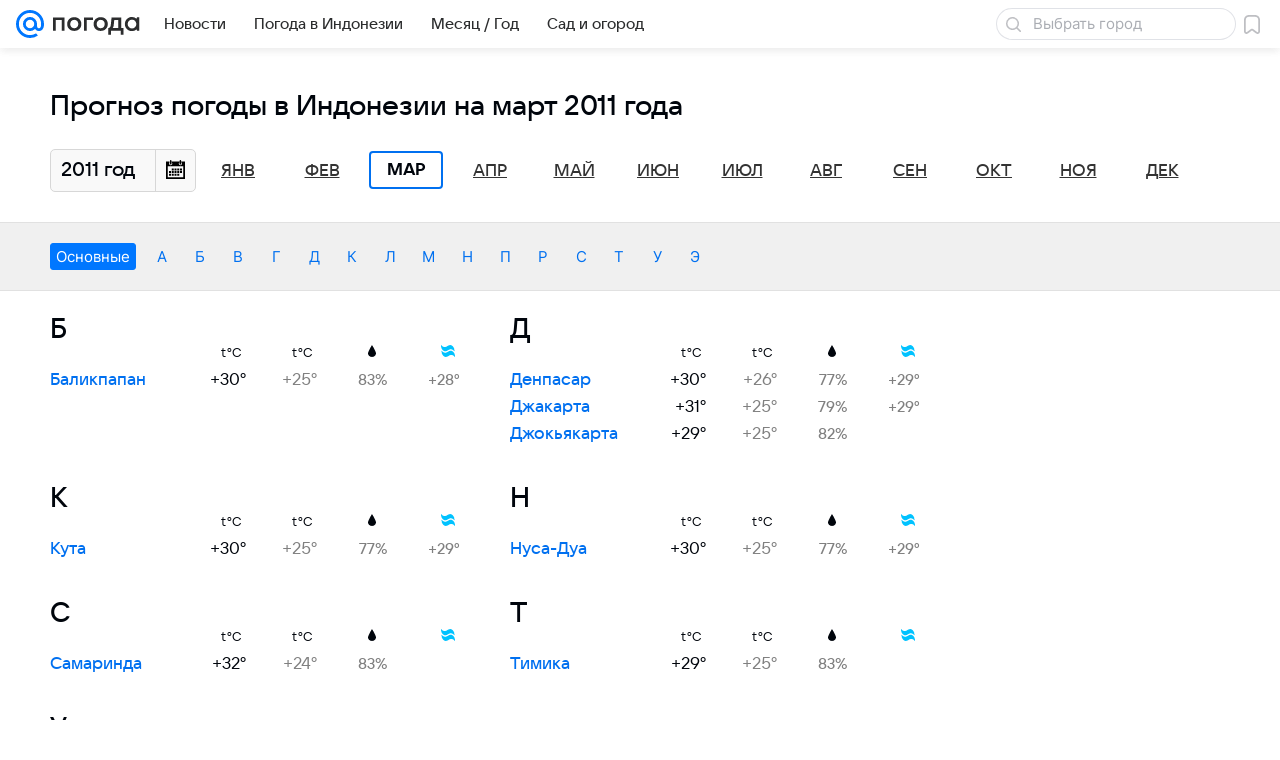

--- FILE ---
content_type: image/svg+xml
request_url: https://pogoda.mail.ru/-/e4229c9a/img/icon/svg/water.svg
body_size: 694
content:
<?xml version="1.0" encoding="utf-8"?>
<!-- Generator: Adobe Illustrator 17.1.0, SVG Export Plug-In . SVG Version: 6.00 Build 0)  -->
<!DOCTYPE svg PUBLIC "-//W3C//DTD SVG 1.1//EN" "http://www.w3.org/Graphics/SVG/1.1/DTD/svg11.dtd">
<svg version="1.1" id="Layer_1" xmlns="http://www.w3.org/2000/svg" xmlns:xlink="http://www.w3.org/1999/xlink" x="0px" y="0px"
	 viewBox="0 0 10 8" enable-background="new 0 0 10 8" xml:space="preserve">
<g>
	<g>
		<path fill="#00C2FF" d="M2.1951,4.0261C3.2129,4.4083,4.076,4.0416,4.4643,3.7998l0.9172-0.495
			c0.3717-0.2316,1.368-0.7234,2.6215-0.251C8.5931,3.278,9.1332,3.686,9.5666,4.2224C9.8134,2.5248,8.8821,0.7506,7.4112,0.197
			C6.3904-0.1884,5.5276,0.1797,5.1409,0.4221l-0.916,0.494C3.8552,1.1505,2.8565,1.6404,1.6028,1.1689
			c-0.5906-0.226-1.1324-0.6325-1.5627-1.1663C-0.209,1.6962,0.7242,3.4719,2.1951,4.0261z M7.8035,3.9705
			c-1.0212-0.3843-1.8816-0.015-2.2692,0.2274L4.6177,4.692c-0.3699,0.2343-1.368,0.7235-2.6206,0.2525
			C1.4059,4.7191,0.8646,4.3118,0.4333,3.778C0.1852,5.472,1.1175,7.2462,2.5878,7.8022c1.0189,0.3819,1.8826,0.0151,2.269-0.2265
			l0.9178-0.4954c0.3717-0.2317,1.3683-0.7229,2.621-0.2516C8.987,7.0532,9.5271,7.4611,9.9603,7.9973
			C10.2076,6.3004,9.2761,4.5255,7.8035,3.9705z"/>
	</g>
</g>
</svg>


--- FILE ---
content_type: application/javascript
request_url: https://pogoda.mail.ru/-/70218b99/bem/web-old/web.bundles/ct-push-notifications/ct-push-notifications.xml.js
body_size: 6752
content:
(e=>{e.fest||(e.fest={}),e.fest["ct-push-notifications.xml"]=e.fest["bem/web-old/web.bundles/ct-push-notifications"]=function(e){function f(e){return"string"==typeof e&&o.test(e)?e.replace(i,t):null==e?"":e}function t(e){return h[e]}function y(e,t){for(var a in t)t.hasOwnProperty(a)&&(e[a]=t[a])}function p(e){return e.param=!0,e}var a,u,_,d,s,b,v,x,r=this,c=[],m=[],n="",P={},k=[],C={area:!0,base:!0,br:!0,col:!0,command:!0,embed:!0,hr:!0,img:!0,input:!0,keygen:!0,link:!0,meta:!0,param:!0,source:!0,wbr:!0},i=/[&<>"]/g,o=/[&<>"]/,h={"&":"&amp;","<":"&lt;",">":"&gt;",'"':"&quot;"};r&&"function"==typeof r.i18n&&r.i18n;function N(e){l(e+'\nin block "" at line: \nfile: ')}function w(e,t,a){if(a)for(var s in t)"function"==typeof t[s]&&t[s].param&&(t[s]=t[s]());return e.call(r,t)}var l="undefined"==typeof __fest_error?"undefined"!=typeof console&&console.error?function(){return Function.prototype.apply.call(console.error,console,arguments)}:function(){}:__fest_error;if(P.element=function(e){var t,a,s,r,c,m,n,i="";try{var o=e.baseParams||e.forParams||e,h=o.attrs||{},l=e.baseClass||e.forClass||"",g=e.elem,y=e.htmlDeep;g&&y&&!g.htmlDeep?g.htmlDeep=y:!g&&y&&(e.html=y),e.href&&(h.href=e.href)}catch(e){N(e.message)}try{"string"!=typeof(x=(h.href?"a":e.tagName)||"div")&&(N("Element name must be a string"),x="div")}catch(e){x="div",N(e.message)}k.push(x),i=i+"<"+x+' class="';try{u=fest._helpers.classNamesFor(l,o)}catch(e){u="",N(e.message)}i=i+u+'"';try{t=h||{}}catch(e){d={},N(e.message)}for(a in t){s=t[a];try{u=a}catch(e){u="",N(e.message)}if(""!==u){i+=" "+u+'="';try{i+=f(s)}catch(e){N(e.message+"25")}i+='"'}}try{r=e.attrsNoEscape||{}}catch(e){d={},N(e.message)}for(a in r){s=r[a];try{u=a}catch(e){u="",N(e.message)}if(""!==u){i+=" "+u+'="';try{i+=s}catch(e){N(e.message+"30")}i+='"'}}i+=(x=k[k.length-1])in C?"/>":">";try{_=e.htmlPrepend}catch(e){_=!1,N(e.message)}if(_)try{i+=e.htmlPrepend}catch(e){N(e.message+"36")}try{_=e.html}catch(e){_=!1,N(e.message)}if(_)try{i+=e.html}catch(e){N(e.message+"39")}try{_=e.elem}catch(e){_=!1,N(e.message)}if(_){u="element",v={};try{v=e.elem}catch(e){N(e.message)}(b=P[u])&&(i+=w(b,v,!1))}try{_=e.elems}catch(e){_=!1,N(e.message)}if(_){try{m=(n=e.elems||[]).length}catch(e){n=[],m=0,N(e.message)}for(c=0;c<m;c++){g=n[c];try{_=g}catch(e){_=!1,N(e.message)}if(_){u="element",v={};try{v=g}catch(e){N(e.message)}(b=P[u])&&(i+=w(b,v,!1))}}}try{_=e.htmlAppend}catch(e){_=!1,N(e.message)}if(_)try{i+=e.htmlAppend}catch(e){N(e.message+"52")}return(x=k[k.length-1])in C||(i+="</"+x+">"),k.pop(),i},P.icon=function(c){var e="";try{var m=c.svg}catch(e){N(e.message)}u="element",v={};try{y(v,c)}catch(e){N(e.message)}try{y(v,fest._helpers.mergeTopParams(c,{mods:m?["svg"]:[],attrs:c.title&&{title:c.title}}))}catch(e){N(e.message)}try{y(v,{tagName:c.tagName||c.tag||"span",baseClass:"icon"})}catch(e){N(e.message)}return v.html=p(function(){var e,t,a,s,r="";try{t=m&&m.src}catch(e){t=!1,N(e.message)}if(t){e="icon_svg",s={};try{s=m}catch(e){N(e.message)}(a=P[e])&&(r+=w(a,s,!1))}else{try{t=m&&m.name}catch(e){t=!1,N(e.message)}if(t){e="icon__svg_defs",s={};try{s=m}catch(e){N(e.message)}(a=P[e])&&(r+=w(a,s,!1))}}try{t=c.icon}catch(e){t=!1,N(e.message)}if(t){e="icon",s={};try{s=c.icon}catch(e){N(e.message)}(a=P[e])&&(r+=w(a,s,!1))}try{t=c.html}catch(e){t=!1,N(e.message)}if(t)try{r+=c.html}catch(e){N(e.message+"43")}return r}),(b=P[u])&&(e+=w(b,v,!0)),e},P.icon__svg_defs=function(a){var e="";u="element",v={};try{y(v,a)}catch(e){N(e.message)}try{y(v,fest._helpers.mergeTopParams(a,{mods:[a.name],attrs:a.viewbox&&{viewbox:a.viewbox}}))}catch(e){N(e.message)}try{y(v,{tagName:"svg",baseClass:"icon__svg"})}catch(e){N(e.message)}return v.html=p(function(){var t,e="";e+='<use xlink:href="';try{t="#icon__svg_"+a.name}catch(e){t="",N(e.message)}return e+t+'"></use>'}),(b=P[u])&&(e+=w(b,v,!0)),e},P.block=function(r){var e="";u="element",v={};try{y(v,r)}catch(e){N(e.message)}try{y(v,{baseClass:"block"})}catch(e){N(e.message)}return v.html=p(function(){var t,e,a,s="";try{t=r.wrapper}catch(e){t=!1,N(e.message)}if(t){a={};try{y(a,r.wrapper)}catch(e){N(e.message)}try{y(a,{html:r.html})}catch(e){N(e.message)}(e=P.wrapper)&&(s+=w(e,a,!1))}else{try{t=r.html}catch(e){t=!1,N(e.message)}if(t)try{s+=r.html}catch(e){N(e.message+"25")}}return s}),(b=P[u])&&(e+=w(b,v,!0)),e},P.wrapper=function(e){var t="";u="element",v={};try{y(v,e)}catch(e){N(e.message)}try{y(v,{baseClass:"wrapper"})}catch(e){N(e.message)}return(b=P[u])&&(t+=w(b,v,!1)),t},P.link=function(c){var e="";try{var m,n=c.textParams||{mods:c.textMods||[],mix:c.textMix||[]},i=c.endingParams||{mods:c.endingMods||[],mix:c.endingMix||[]},o=c.icon;o&&(m=o.position||"left",o.mix=o.mix||[],o.mix.push("link__icon"),o.mix.push("margin_"+("left"==m?"right":"left")+"_"+(o.marginSize||5)),c.mods=c.mods||[],c.mods.push("icon")),c.ending&&(n.mix=["margin_right_5"].concat(n.mix||[]))}catch(e){N(e.message)}u="element",v={};try{y(v,c)}catch(e){N(e.message)}try{y(v,{baseClass:"link",tagName:"span"})}catch(e){N(e.message)}return v.html=p(function(){var e,t,a,s,r="";try{t="left"==m}catch(e){t=!1,N(e.message)}if(t){e="icon",s={};try{s=o}catch(e){N(e.message)}(a=P[e])&&(r+=w(a,s,!1))}try{t=c.beginning||c.beginningParams}catch(e){t=!1,N(e.message)}if(t){e="element",s={};try{y(s,{baseClass:"link__beginning",tagName:"span",html:c.beginning})}catch(e){N(e.message)}try{y(s,c.beginningParams)}catch(e){N(e.message)}(a=P[e])&&(r+=w(a,s,!1))}try{t="text"in c}catch(e){t=!1,N(e.message)}if(t){e="element",s={};try{y(s,n)}catch(e){N(e.message)}try{y(s,{baseClass:"link__text",tagName:"span",html:c.text})}catch(e){N(e.message)}(a=P[e])&&(r+=w(a,s,!1))}try{t=c.ending}catch(e){t=!1,N(e.message)}if(t){e="element",s={};try{y(s,i)}catch(e){N(e.message)}try{y(s,{baseClass:"link__ending",tagName:"span",html:c.ending})}catch(e){N(e.message)}(a=P[e])&&(r+=w(a,s,!1))}try{t="right"==m}catch(e){t=!1,N(e.message)}if(t){e="icon",s={};try{s=o}catch(e){N(e.message)}(a=P[e])&&(r+=w(a,s,!1))}return r}),(b=P[u])&&(e+=w(b,v,!0)),e},P["rb-slot"]=function(a){var e="";try{var t,s,r,c=ru.mail.cpf.Basic.Extend,m=c({},a.queryParams||{},(e=>{var t={};if(e)for(var a=(e=decodeURIComponent(e)).split("&"),s=0;s<a.length;s++){var r=a[s].split("=",2);t[r[0]]=r[1]}return t})(a.customQueryString||"")),n=[];a.id&&(s=t="/rb/"+a.id,["sitezone","siteid","string","region"].reduce(function(e,t){return a[t]&&e.push("_"+t.toUpperCase()+"="+a[t]),e},n),(r=Object.keys(m)).length&&r.reduce(function(e,t){return e.push(t+"="+m[t]),e},n),n&&n.length&&(s=t+="?"+n.join("&")),a.name)&&(s+=" ("+a.name+")")}catch(e){N(e.message)}try{_=s}catch(e){_=!1,N(e.message)}if(_){e+="\x3c!-- ";try{e+=s}catch(e){N(e.message+"65")}e+=" --\x3e"}try{_=a.beforeInclude}catch(e){_=!1,N(e.message)}if(_)try{e+=a.beforeInclude}catch(e){N(e.message+"69")}try{_=a.async}catch(e){_=!1,N(e.message)}if(_){u="element",v={};try{y(v,a.asyncParams)}catch(e){N(e.message)}try{y(v,{baseClass:"rb-slot"})}catch(e){N(e.message)}(b=P[u])&&(e+=w(b,v,!1))}else{try{_=t}catch(e){_=!1,N(e.message)}if(_){e+='\x3c!--#include virtual="';try{e+=t}catch(e){N(e.message+"83")}e+='" wait="yes"--\x3e'}}try{_=a.afterInclude}catch(e){_=!1,N(e.message)}if(_)try{e+=a.afterInclude}catch(e){N(e.message+"87")}try{_=s}catch(e){_=!1,N(e.message)}if(_){e+="\x3c!-- /";try{e+=s}catch(e){N(e.message+"91")}e+=" --\x3e"}return e},P.photo=function(c){var e="";try{var m=c.actionParams||{mix:c.actionMix},n=c.advMarker||null,i=c.picture||null,o=c.picParams||{mix:c.picMix},t=i?Boolean(i.height&&i.width):Boolean(c.height&&c.width),a=Boolean(c.mods&&~c.mods.indexOf("full")),h=Boolean(c.lazy)&&(t||a),l=c.mods&&~c.mods.indexOf("grid"),g=fest._helpers.getByPath("labels.items",c)||[];o.attrs=o.attrs||{},o.attrs.src=c.src,c.height&&!o.attrs.height&&(o.attrs.height=c.height),c.width&&!o.attrs.width&&(o.attrs.width=c.width),h&&(o.mods=o.mods||[],o.attrs.loading="lazy",o.mods.push("lazy"))}catch(e){N(e.message)}u="element_ssi",v={};try{y(v,c)}catch(e){N(e.message)}try{y(v,fest._helpers.mergeTopParams({mix:n?["adv-marker_hover"]:[]},c))}catch(e){N(e.message)}try{y(v,{baseClass:"photo",href:null})}catch(e){N(e.message)}return v.html=p(function(){var t,e,a="",s="element",r={};try{y(r,fest._helpers.mergeTopParams({mix:!l&&c.href?["link-holder"]:[]},c.innerParams))}catch(e){N(e.message)}try{y(r,{baseClass:"photo__inner",href:l?null:c.href})}catch(e){N(e.message)}r.html=p(function(){var e,t,a,s,r="";try{t=c.action}catch(e){t=!1,N(e.message)}if(t){e="element",s={};try{y(s,m)}catch(e){N(e.message)}try{y(s,{tagName:"span",baseClass:"photo__action"})}catch(e){N(e.message)}s.html=p(function(){var e,t,a="";a+='<span class="photo__action-inner">',t={};try{t=c.action}catch(e){N(e.message)}return(e=P.icon)&&(a+=w(e,t,!1)),a+="</span>"}),(a=P[e])&&(r+=w(a,s,!0))}try{t=c.labels}catch(e){t=!1,N(e.message)}if(t){e="element",s={};try{y(s,c.labels)}catch(e){N(e.message)}try{y(s,{tagName:"span",baseClass:"photo__labels"})}catch(e){N(e.message)}s.html=p(function(){var e,t,a,s,r,c="";try{s=(r=g||[]).length}catch(e){r=[],s=0,N(e.message)}for(t=0;t<s;t++){a=r[t],e={};try{y(e,a)}catch(e){N(e.message)}try{y(e,fest._helpers.mergeTopParams(a,{mix:["photo__label"]}))}catch(e){N(e.message)}(a=P.badge)&&(c+=w(a,e,!1))}return c}),(a=P[e])&&(r+=w(a,s,!0))}try{t=i}catch(e){t=!1,N(e.message)}if(t){e="picture",s={};try{y(s,{lazy:h})}catch(e){N(e.message)}try{y(s,i)}catch(e){N(e.message)}try{y(s,fest._helpers.mergeTopParams({mix:["photo__picture"]},i))}catch(e){N(e.message)}try{y(s,{imageParams:fest._helpers.mergeTopParams({mix:["photo__pic"]},o)})}catch(e){N(e.message)}(a=P[e])&&(r+=w(a,s,!1))}else{try{t=c.src}catch(e){t=!1,N(e.message)}if(t){e="element",s={};try{y(s,o)}catch(e){N(e.message)}try{y(s,{baseClass:"photo__pic",tagName:"img"})}catch(e){N(e.message)}(a=P[e])&&(r+=w(a,s,!1))}}return r}),(e=P[s])&&(a+=w(e,r,!0));try{t=c.title||c.titleNoescape||c.subtitle||c.count||c.icon||c.captionHtml}catch(e){t=!1,N(e.message)}if(t){s="element",r={};try{y(r,c.captionsParams)}catch(e){N(e.message)}try{y(r,fest._helpers.mergeTopParams({mods:[].concat(c.count||c.icon?["icon"]:[])},c.captionsParams))}catch(e){N(e.message)}try{y(r,{tagName:"span",baseClass:"photo__captions"})}catch(e){N(e.message)}r.html=p(function(){var e,t,a,s,r="";try{t=c.count}catch(e){t=!1,N(e.message)}if(t){r+='<span class="photo__count">';try{r+=f(c.count)}catch(e){N(e.message+"179")}r+="</span>"}try{t=c.icon}catch(e){t=!1,N(e.message)}if(t){r+='<span class="photo__icon">',e="icon",s={};try{s=c.icon}catch(e){N(e.message)}(a=P[e])&&(r+=w(a,s,!1)),r+="</span>"}try{t=c.param}catch(e){t=!1,N(e.message)}if(t){e="element",s={};try{y(s,{tagName:"span",baseClass:"photo__param"})}catch(e){N(e.message)}try{y(s,c.paramParams)}catch(e){N(e.message)}s.html=p(function(){var e="";try{e+=f(c.param)}catch(e){N(e.message+"203")}return e}),(a=P[e])&&(r+=w(a,s,!0))}try{t=c.title||c.titleNoescape}catch(e){t=!1,N(e.message)}if(t){e="element",s={};try{y(s,{tagName:"span",baseClass:"photo__title",href:l?c.href:null})}catch(e){N(e.message)}try{y(s,fest._helpers.mergeTopParams({mix:l&&c.href?["link-holder"]:[]},c.titleParams))}catch(e){N(e.message)}s.html=p(function(){var t,e="";try{t=c.titleNoescape}catch(e){t=!1,N(e.message)}if(t)try{e+=c.titleNoescape}catch(e){N(e.message+"228")}else try{e+=f(c.title)}catch(e){N(e.message+"231")}return e}),(a=P[e])&&(r+=w(a,s,!0))}try{t=c.subtitle||c.subtitleNoescape}catch(e){t=!1,N(e.message)}if(t){r+='<span class="photo__subtitle">';try{t=c.subtitleNoescape}catch(e){t=!1,N(e.message)}if(t)try{r+=c.subtitleNoescape}catch(e){N(e.message+"244")}else try{r+=f(c.subtitle)}catch(e){N(e.message+"249")}r+="</span>"}try{t=c.captionHtml}catch(e){t=!1,N(e.message)}if(t)try{r+=c.captionHtml}catch(e){N(e.message+"258")}return r}),(e=P[s])&&(a+=w(e,r,!0))}try{t=n}catch(e){t=!1,N(e.message)}if(t){s="element",r={};try{y(r,c.marker)}catch(e){N(e.message)}try{y(r,{baseClass:"photo__marker"})}catch(e){N(e.message)}r.html=p(function(){var e,t="",a={};try{y(a,c.advMarkerParams)}catch(e){N(e.message)}try{y(a,{data:n})}catch(e){N(e.message)}return(e=P["adv-marker"])&&(t+=w(e,a,!1)),t}),(e=P[s])&&(a+=w(e,r,!0))}try{t=c.html}catch(e){t=!1,N(e.message)}if(t)try{a+=c.html}catch(e){N(e.message+"290")}return a}),(b=P[u])&&(e+=w(b,v,!0)),e},P.element_ssi=function(e){var t,a,s,r="";try{var c=e.attrs||{};e.href&&(c.href=e.href)}catch(e){N(e.message)}try{"string"!=typeof(x=(c.href?"a":e.tagName)||"span")&&(N("Element name must be a string"),x="div")}catch(e){x="div",N(e.message)}k.push(x),r=r+"<"+x+' class="';try{u=fest._helpers.classNamesFor(e.baseClass,e)}catch(e){u="",N(e.message)}r=r+u+'"';try{s=c||{}}catch(e){d={},N(e.message)}for(t in s){a=s[t];try{u=t}catch(e){u="",N(e.message)}if(""!==u){r+=" "+u+'="';try{_=a&&a.indexOf&&-1<a.indexOf("--# echo")}catch(e){_=!1,N(e.message)}if(_)try{r+=a}catch(e){N(e.message+"17")}else try{r+=f(a)}catch(e){N(e.message+"20")}r+='"'}}r+=(x=k[k.length-1])in C?"/>":">";try{_=e.html}catch(e){_=!1,N(e.message)}if(_)try{r+=e.html}catch(e){N(e.message+"27")}return(x=k[k.length-1])in C||(r+="</"+x+">"),k.pop(),r},P.badge=function(a){var e="";u="element",v={};try{y(v,a)}catch(e){N(e.message)}try{y(v,{tagName:a.tagName||"span",baseClass:"badge"})}catch(e){N(e.message)}return v.html=p(function(){var t,e="";try{t=a.src}catch(e){t=!1,N(e.message)}if(t){try{m[0]=f(a.src)}catch(e){m[0]="",N(e.message)}e+='<img src="'+m[0]+'" class="badge__icon"/>'}try{t=a.text}catch(e){t=!1,N(e.message)}if(t){e+='<span class="badge__text">';try{e+=a.text}catch(e){N(e.message+"19")}e+="</span>"}return e}),(b=P[u])&&(e+=w(b,v,!0)),e},P.picture=function(o){var e="";try{var t=o.source?o.source.src:"",a=o.source?o.source.srcSet:"",h=o.srcSet||[],s=o.height,r=o.width,c=(o.alt||"").replace(/"/g,"'"),m=o.objectFit||"cover",n=Boolean(o.lazy&&s&&r),l=o.imageParams||{};l.attrs=l.attrs||{},l.attrs.alt=l.attrs.alt||c,l.attrs.title=l.attrs.title||c,l.attrs.src=t,l.attrs.srcset=a,l.attrs.height=s,l.attrs.width=r,l.mods=[m].concat(l.mods||[]),n&&(l.attrs.loading="lazy",l.mods.push("lazy"))}catch(e){N(e.message)}u="element",v={};try{y(v,o)}catch(e){N(e.message)}try{y(v,{baseClass:"picture",tagName:"picture"})}catch(e){N(e.message)}return v.html=p(function(){var e,t,a,s,r,c,m,n,i="";try{t=h.length}catch(e){t=!1,N(e.message)}if(t){try{m=(n=h||[]).length}catch(e){n=[],m=0,N(e.message)}for(r=0;r<m;r++){c=n[r],e="element",s={};try{y(s,o.srcSetParams)}catch(e){N(e.message)}try{y(s,{tagName:"source",attrs:c})}catch(e){N(e.message)}(a=P[e])&&(i+=w(a,s,!1))}}e="element",s={};try{y(s,l)}catch(e){N(e.message)}try{y(s,{tagName:"img",baseClass:"picture__image"})}catch(e){N(e.message)}return(a=P[e])&&(i+=w(a,s,!1)),i}),(b=P[u])&&(e+=w(b,v,!0)),e},P["adv-marker"]=function(s){var e="";try{var t=s.data||null,a=t.age_limit||null,r=t.is_social?"Социальная реклама":"Реклама";a&&(r=r+" "+a)}catch(e){N(e.message)}try{_=t}catch(e){_=!1,N(e.message)}if(_){u="element",v={};try{y(v,{baseClass:"adv-marker"})}catch(e){N(e.message)}try{y(v,s)}catch(e){N(e.message)}try{y(v,fest._helpers.mergeTopParams({mix:["link-holder_over"]},s))}catch(e){N(e.message)}v.html=p(function(){var e,t,a="";try{t=!s.hideText}catch(e){t=!1,N(e.message)}if(t)try{a+=f(r)}catch(e){N(e.message+"28")}try{t=s.iconParams}catch(e){t=!1,N(e.message)}if(t){t={};try{y(t,s.iconParams)}catch(e){N(e.message)}try{y(t,fest._helpers.mergeTopParams({mix:["adv-marker__icon"]},s.iconParams))}catch(e){N(e.message)}(e=P.icon)&&(a+=w(e,t,!1))}return a}),(b=P[u])&&(e+=w(b,v,!0))}return e},P.spring=function(r){var e="";try{var c=r.slot,m=~["number","string"].indexOf(typeof c)?{id:r.slot,region:r.region,sitezone:r.sitezone}:c}catch(e){N(e.message)}u="element",v={};try{y(v,r)}catch(e){N(e.message)}try{y(v,fest._helpers.mergeParams({attrs:r.src?{style:"background-image: url("+r.src+")"}:{}},r))}catch(e){N(e.message)}try{y(v,{baseClass:"spring"})}catch(e){N(e.message)}return v.html=p(function(){var t,e,a,s="";try{t=c}catch(e){t=!1,N(e.message)}if(t){a={};try{a=m}catch(e){N(e.message)}(e=P["rb-slot"])&&(s+=w(e,a,!1))}try{t=r.html}catch(e){t=!1,N(e.message)}if(t)try{s+=r.html}catch(e){N(e.message+"37")}return s}),(b=P[u])&&(e+=w(b,v,!0)),e},P.grid__item=function(c){var e="";try{var m=fest._helpers.mergeTopParams,n=c.photo}catch(e){N(e.message)}u="element",v={};try{y(v,c)}catch(e){N(e.message)}try{y(v,{baseClass:"grid__item"})}catch(e){N(e.message)}return v.html=p(function(){var e,t,a,s,r="";r+='<div class="grid__fixer">';try{t=c.slot}catch(e){t=!1,N(e.message)}if(t){e="rb-slot",s={};try{s=c.slot}catch(e){N(e.message)}(a=P[e])&&(r+=w(a,s,!1)),r+='\x3c!--# if expr="$SLOT_';try{r+=f(c.slot.id)}catch(e){N(e.message+"25")}r+='_SHOWN"--\x3e\x3c!--# else--\x3e';try{t=n}catch(e){t=!1,N(e.message)}if(t){e="photo",s={};try{y(s,n)}catch(e){N(e.message)}try{y(s,m(n,{mix:["grid__photo"]}))}catch(e){N(e.message)}(a=P[e])&&(r+=w(a,s,!1))}r+="\x3c!--# endif--\x3e"}else{try{t=n}catch(e){t=!1,N(e.message)}if(t){e="photo",s={};try{y(s,n)}catch(e){N(e.message)}try{y(s,m(n,{mix:["grid__photo"]}))}catch(e){N(e.message)}(a=P[e])&&(r+=w(a,s,!1))}else{try{t=c.banner}catch(e){t=!1,N(e.message)}if(t){e="spring",s={};try{s=c.banner}catch(e){N(e.message)}(a=P[e])&&(r+=w(a,s,!1))}else{try{t=c.text}catch(e){t=!1,N(e.message)}if(t){r+='<span class="grid__text">';try{r+=c.text}catch(e){N(e.message+"63")}r+="</span>"}}}}try{t=c.html}catch(e){t=!1,N(e.message)}if(t)try{r+=c.html}catch(e){N(e.message+"72")}return r+="</div>"}),(b=P[u])&&(e+=w(b,v,!0)),e},P.grid__row=function(o){var e="";u="element",v={};try{y(v,o)}catch(e){N(e.message)}try{y(v,{baseClass:"grid__row"})}catch(e){N(e.message)}return v.html=p(function(){var e,t,a,s,r,c,m,n,i="";try{m=(n=o.items||[]).length}catch(e){n=[],m=0,N(e.message)}for(r=0;r<m;r++){c=n[r],e="grid__item",s={};try{s=c}catch(e){N(e.message)}(a=P[e])&&(i+=w(a,s,!1))}try{t=o.banner}catch(e){t=!1,N(e.message)}if(t){e="spring",s={};try{s={mix:["grid__spring"],slot:o.banner}}catch(e){N(e.message)}(a=P[e])&&(i+=w(a,s,!1))}try{t=o.html}catch(e){t=!1,N(e.message)}if(t)try{i+=o.html}catch(e){N(e.message+"29")}return i}),(b=P[u])&&(e+=w(b,v,!0)),e},P.cell=function(e){var t="";u="element",v={};try{y(v,e)}catch(e){N(e.message)}try{y(v,{baseClass:"cell",tagName:e.tagName||e.tag||"span"})}catch(e){N(e.message)}return(b=P[u])&&(t+=w(b,v,!1)),t},P.line=function(e){var t="";u="element",v={};try{y(v,e)}catch(e){N(e.message)}try{y(v,{baseClass:"line"})}catch(e){N(e.message)}return(b=P[u])&&(t+=w(b,v,!1)),t},P.label=function(e){var t="";u="element",v={};try{y(v,e)}catch(e){N(e.message)}try{y(v,{tagName:"span",baseClass:"label",html:e.text})}catch(e){N(e.message)}return(b=P[u])&&(t+=w(b,v,!1)),t},P.hdr__side=function(e){var t="";try{m[0]=f((e.mods?" hdr__side_"+e.mods.join(" hdr__side_"):"")+(e.mix?" "+e.mix.join(" "):""))}catch(e){m[0]="",N(e.message)}t+='<div class="hdr__side'+m[0]+'">';try{_=e.html}catch(e){_=!1,N(e.message)}if(_)try{t+=e.html}catch(e){N(e.message+"6")}return t+="</div>"},P.hdr__ending=function(e){var t,a,s,r="";try{"string"!=typeof(x=e.href?"a":"span")&&(N("Element name must be a string"),x="div")}catch(e){x="div",N(e.message)}k.push(x),r+="<"+x;try{_=e.href}catch(e){_=!1,N(e.message)}if(_){r+=' href="';try{r+=e.href}catch(e){N(e.message+"8")}r+='"'}r+=' class="';try{r+=fest._helpers.classNamesFor("hdr__ending",e)}catch(e){N(e.message+"14")}r+='"';try{s=e.attrs||{}}catch(e){d={},N(e.message)}for(t in s){a=s[t];try{u=t}catch(e){u="",N(e.message)}if(""!==u){r+=" "+u+'="';try{u=a}catch(e){u="",N(e.message)}r=r+u+'"'}}r+=(x=k[k.length-1])in C?"/>":">";try{_=e.text}catch(e){_=!1,N(e.message)}if(_)try{r+=e.text}catch(e){N(e.message+"24")}return(x=k[k.length-1])in C||(r+="</"+x+">"),k.pop(),r},P.list__item=function(o){var e="";try{o.icon&&(o.mods=o.mods||[],o.mods.push("icon"));var h=o.advMarker||null;h&&(o.mix=o.mix||[],o.mix.push("adv-marker_hover"))}catch(e){N(e.message)}u="element",v={};try{y(v,{tagName:"li",baseClass:"list__item",baseParams:o})}catch(e){N(e.message)}return v.html=p(function(){var e,t,a,s,r,c,m,n,i="";i+='<span class="list__item__inner">';try{t=o.icon}catch(e){t=!1,N(e.message)}if(t){i+='<span class="list__item__icon">',e="icon",s={};try{s=o.icon}catch(e){N(e.message)}(a=P[e])&&(i+=w(a,s,!1)),i+="</span>"}try{t=o.text}catch(e){t=!1,N(e.message)}if(t){e="element",s={};try{y(s,{mix:h?["margin_right_5"]:[],tagName:"span",href:o.href,html:o.text,baseClass:"list__text",baseParams:o.textParams})}catch(e){N(e.message)}(a=P[e])&&(i+=w(a,s,!1))}try{t=h}catch(e){t=!1,N(e.message)}if(t){e="element",s={};try{y(s,o.marker)}catch(e){N(e.message)}try{y(s,{baseClass:"list__marker"})}catch(e){N(e.message)}s.html=p(function(){var e,t="",a={};try{y(a,o.advMarkerParams)}catch(e){N(e.message)}try{y(a,fest._helpers.mergeTopParams(o.advMarkerParams,{mods:["title","gray"]}))}catch(e){N(e.message)}try{y(a,{data:h})}catch(e){N(e.message)}return(e=P["adv-marker"])&&(t+=w(e,a,!1)),t}),(a=P[e])&&(i+=w(a,s,!0))}try{t=o.links&&o.links.length}catch(e){t=!1,N(e.message)}if(t){try{m=(n=o.links||[]).length}catch(e){n=[],m=0,N(e.message)}for(r=0;r<m;r++){c=n[r],e="link",s={};try{y(s,c)}catch(e){N(e.message)}try{y(s,{mix:["margin_left_10"].concat(c.mix||[])})}catch(e){N(e.message)}(a=P[e])&&(i+=w(a,s,!1))}}return i+="</span>"}),(b=P[u])&&(e+=w(b,v,!0)),e},P.share=function(r){var e="";try{_=r.name}catch(e){_=!1,N(e.message)}if(_){try{r.innerParams||r.innerMix,r.countParams||r.countMix;var c=Boolean(r.iconParams&&r.iconParams.svg)}catch(e){N(e.message)}u="element",v={};try{y(v,r)}catch(e){N(e.message)}try{y(v,{baseClass:"share"})}catch(e){N(e.message)}try{y(v,fest._helpers.mergeTopParams(r,{mods:[r.name],attrs:{"data-share":r.name}}))}catch(e){N(e.message)}v.html=p(function(){var e,t="",a={};try{y(a,r.buttonParams)}catch(e){N(e.message)}try{y(a,{baseClass:"share__button"})}catch(e){N(e.message)}return a.html=p(function(){var t,e,a="",s={};try{y(s,{name:r.name})}catch(e){N(e.message)}try{y(s,r.iconParams)}catch(e){N(e.message)}try{y(s,fest._helpers.mergeTopParams({mix:["share__icon"]},c?{mix:["share__icon_svg"]}:{mods:["social","social_"+r.name]},r.iconParams))}catch(e){N(e.message)}(e=P.icon)&&(a+=w(e,s,!1));try{t=r.text}catch(e){t=!1,N(e.message)}if(t){s={};try{y(s,r.textParams)}catch(e){N(e.message)}try{y(s,{tagName:"span",baseClass:"share__text",html:r.text})}catch(e){N(e.message)}(e=P.element)&&(a+=w(e,s,!1))}return a}),(e=P.element)&&(t+=w(e,a,!0)),t}),(b=P[u])&&(e+=w(b,v,!0))}return e},P.ajax=function(e){var t="";try{_=e.html}catch(e){_=!1,N(e.message)}if(_)try{t+=e.html}catch(e){N(e.message+"5")}return t},P["m-push-notifications__buttons"]=function(e){var t="";try{var n=e.items||[],i=e.itemCallback||function(e){return e}}catch(e){N(e.message)}u="element",v={};try{y(v,e)}catch(e){N(e.message)}try{y(v,{baseClass:"m-push-notifications__buttons"})}catch(e){N(e.message)}return v.html=p(function(){var e,t,r,c,a,s,m="";try{a=(s=n||[]).length}catch(e){s=[],a=0,N(e.message)}for(r=0;r<a;r++){c=s[r],t={};try{y(t,{baseClass:"m-push-notifications__button"})}catch(e){N(e.message)}t.html=p(function(){var e,t,a,s="";try{t="link"===c.type}catch(e){t=!1,N(e.message)}if(t){e="link",a={};try{y(a,c)}catch(e){N(e.message)}try{y(a,fest._helpers.mergeTopParams({mix:["js-push-notifications__button"]},c,i(c,r)))}catch(e){N(e.message)}}else{e="button",a={};try{y(a,c)}catch(e){N(e.message)}try{y(a,fest._helpers.mergeTopParams({mix:["js-push-notifications__button"]},c,i(c,r)))}catch(e){N(e.message)}}return(t=P[e])&&(s+=w(t,a,!1)),s}),(e=P.element)&&(m+=w(e,t,!0))}return m}),(b=P[u])&&(t+=w(b,v,!0)),t},P["m-push-notifications__body"]=function(r){var e="";try{var t=r.items||[]}catch(e){N(e.message)}try{_=r.text}catch(e){_=!1,N(e.message)}if(_){u="element",v={};try{y(v,{baseClass:"m-push-notifications__text"})}catch(e){N(e.message)}v.html=p(function(){var t,e,a="",s={};try{y(s,r.textParams)}catch(e){N(e.message)}try{y(s,{text:r.text})}catch(e){N(e.message)}(e=P.text)&&(a+=w(e,s,!1));try{t=r.subtext}catch(e){t=!1,N(e.message)}if(t){s={};try{y(s,r.subtextParams)}catch(e){N(e.message)}try{y(s,{text:r.subtext})}catch(e){N(e.message)}(e=P.text)&&(a+=w(e,s,!1))}return a}),(b=P[u])&&(e+=w(b,v,!0)),u="line",v={};try{y(v,{mods:["separator"]})}catch(e){N(e.message)}try{y(v,r.lineParams)}catch(e){N(e.message)}(b=P[u])&&(e+=w(b,v,!1))}try{_=t.length}catch(e){_=!1,N(e.message)}if(_){u="m-push-notifications__buttons",v={};try{y(v,r.buttonsParams)}catch(e){N(e.message)}try{y(v,{items:t,itemCallback:r.itemCallback})}catch(e){N(e.message)}(b=P[u])&&(e+=w(b,v,!1))}return e},P.loader=function(e){var t="";try{m[0]=f(fest._helpers.classNamesFor("loader",e))}catch(e){m[0]="",N(e.message)}return t+='<svg class="'+m[0]+'" xmlns="http://www.w3.org/2000/svg" version="1.1" viewBox="-10 -10 220 220"><defs><linearGradient id="transparent" gradientUnits="objectBoundingBox" x1="0" y1="0" x2="0" y2="1"><stop offset="0%" stop-color="rgba(119, 119, 119, 0)" stop-opacity="0"></stop><stop offset="100%" stop-color="rgba(119, 119, 119, 0)" stop-opacity="0"></stop></linearGradient><linearGradient id="one" gradientUnits="objectBoundingBox" x1="1" y1="0" x2="0" y2="1"><stop offset="0%" stop-color="rgba(119, 119, 119, 0)" stop-opacity="0"></stop><stop offset="100%" stop-color="rgba(119, 119, 119, .33)"></stop></linearGradient><linearGradient id="two" gradientUnits="objectBoundingBox" x1="1" y1="1" x2="0" y2="0"><stop offset="0%" stop-color="rgba(119, 119, 119, .33)"></stop><stop offset="100%" stop-color="rgba(119, 119, 119, .66)"></stop></linearGradient><linearGradient id="three" gradientUnits="objectBoundingBox" x1="0" y1="1" x2="0" y2="0"><stop offset="0%" stop-color="rgba(119, 119, 119, .66)"></stop><stop offset="100%" stop-color="rgba(119, 119, 119, 1)"></stop></linearGradient><linearGradient id="four" gradientUnits="objectBoundingBox" x1="0" y1="1" x2="1" y2="0"><stop offset="0%" stop-color="rgba(119, 119, 119, 1)"></stop><stop offset="100%" stop-color="rgba(119, 119, 119, 1)"></stop></linearGradient><linearGradient id="five" gradientUnits="objectBoundingBox" x1="0" y1="0" x2="1" y2="1"><stop offset="0%" stop-color="rgba(119, 119, 119, 1)"></stop><stop offset="100%" stop-color="rgba(119, 119, 119, 1)"></stop></linearGradient></defs><g fill="none" stroke-width="40" transform="translate(100,100)"><path d="M 81.6,-40 A 90,90 0 0,1 81.6,40" stroke="url(#transparent)"></path><path d="M 81.6,40 A 90,90 0 0,1 0,90" stroke="url(#one)"></path><path d="M 0,90 A 90,90 0 0,1 -81.6,40" stroke="url(#two)"></path><path d="M -81.6,40 A 90,90 0 0,1 -81.6,-40" stroke="url(#three)"></path><path d="M -81.6,-40 A 90,90 0 0,1 0,-90" stroke="url(#four)"></path><path d="M 0,-90 A 90,90 0 0,1 81.6,-40" stroke="url(#five)" stroke-linecap="round"></path></g></svg>'},P.button=function(c){var e="";try{var m,n=c.icon,i=(n&&(m=n.position||"left"),fest._helpers.mergeParams(n,{mix:["button__icon"].concat(c.text||c.ending?["button__icon_"+m]:[])}))}catch(e){N(e.message)}u="element",v={};try{y(v,c)}catch(e){N(e.message)}try{y(v,{baseClass:"button",tagName:c.tagName||"button"})}catch(e){N(e.message)}return v.html=p(function(){var e,t,a,s,r="";try{t=c.loader}catch(e){t=!1,N(e.message)}if(t){e="loader",s={};try{s={mods:["button"],mix:["button__loader"]}}catch(e){N(e.message)}(a=P[e])&&(r+=w(a,s,!1))}r+='<span class="button__inner">';try{t="left"===m}catch(e){t=!1,N(e.message)}if(t){e="icon",s={};try{y(s,n)}catch(e){N(e.message)}try{y(s,i)}catch(e){N(e.message)}(a=P[e])&&(r+=w(a,s,!1))}try{t=c.text}catch(e){t=!1,N(e.message)}if(t){e="element",s={};try{y(s,c.textParams)}catch(e){N(e.message)}try{y(s,{baseClass:"button__text",html:c.text})}catch(e){N(e.message)}(a=P[e])&&(r+=w(a,s,!1))}try{t=c.hiddenText}catch(e){t=!1,N(e.message)}if(t){e="element",s={};try{y(s,fest._helpers.mergeTopParams(c.textParams,{mods:["hidden"]}))}catch(e){N(e.message)}try{y(s,{baseClass:"button__text",tagName:"span",html:c.hiddenText})}catch(e){N(e.message)}(a=P[e])&&(r+=w(a,s,!1))}try{t=c.ending}catch(e){t=!1,N(e.message)}if(t){e="element",s={};try{y(s,c.endingParams)}catch(e){N(e.message)}try{y(s,{baseClass:"button__ending",html:c.ending})}catch(e){N(e.message)}(a=P[e])&&(r+=w(a,s,!1))}try{t="right"==m}catch(e){t=!1,N(e.message)}if(t){e="icon",s={};try{y(s,n)}catch(e){N(e.message)}try{y(s,i)}catch(e){N(e.message)}(a=P[e])&&(r+=w(a,s,!1))}try{t=c.html}catch(e){t=!1,N(e.message)}if(t)try{r+=c.html}catch(e){N(e.message+"98")}return r+="</span>"}),(b=P[u])&&(e+=w(b,v,!0)),e},P.text=function(e){var t="";u="element",v={};try{y(v,e)}catch(e){N(e.message)}try{y(v,{baseClass:"text",tagName:e.tagName||e.tag||"span",html:e.text||e.html})}catch(e){N(e.message)}return(b=P[u])&&(t+=w(b,v,!1)),t},P.scroll=function(e){var t="";try{e.type=e.type||"vertical";var a=e.trackParams||{},s=e.trackBoxParams||{},r=e.dragParams||{},c=e.dragWrapParams||{};e.mix=e.mix||["js-scrollbar"],s.mix=s.mix||["js-scrollbar__track"],c.mix=c.mix||["js-scrollbar__track__drag__point"],r.mix=r.mix||["js-scrollbar__track__drag"]}catch(e){N(e.message)}try{m[0]=f(fest._helpers.classNamesFor("scroll",e))}catch(e){m[0]="",N(e.message)}try{m[1]=f(e.type)}catch(e){m[1]="",N(e.message)}t+='<div class="'+m[0]+'" data-type="'+m[1]+'">';try{m[0]=f(fest._helpers.classNamesFor("scroll__track",a))}catch(e){m[0]="",N(e.message)}t+='<div class="'+m[0]+'">';try{m[0]=f(fest._helpers.classNamesFor("scroll__track__box",s))}catch(e){m[0]="",N(e.message)}t+='<div class="'+m[0]+'">';try{m[0]=f(fest._helpers.classNamesFor("scroll__track__drag-wrap",c))}catch(e){m[0]="",N(e.message)}t+='<div class="'+m[0]+'">';try{m[0]=f(fest._helpers.classNamesFor("scroll__track__drag",r))}catch(e){m[0]="",N(e.message)}return t+='<div class="'+m[0]+'"></div></div></div></div></div>'},P.tooltip__box=function(c){var e="";u="element",v={};try{y(v,c)}catch(e){N(e.message)}try{y(v,{baseClass:"tooltip__box"})}catch(e){N(e.message)}return v.html=p(function(){var e,t="",a={};try{y(a,c.innerParams)}catch(e){N(e.message)}try{y(a,{baseClass:"tooltip__inner"})}catch(e){N(e.message)}return a.html=p(function(){var e,t,a,s,r="";try{t=c.close}catch(e){t=!1,N(e.message)}if(t){e="icon",s={};try{y(s,c.close)}catch(e){N(e.message)}try{y(s,fest._helpers.mergeTopParams(c.close,{mix:["tooltip__close"]}))}catch(e){N(e.message)}(a=P[e])&&(r+=w(a,s,!1))}try{t=c.scrollParams}catch(e){t=!1,N(e.message)}if(t){e="scroll",s={};try{s=fest._helpers.mergeParams(c.scrollParams,{mix:["tooltip__scroll"]})}catch(e){N(e.message)}(a=P[e])&&(r+=w(a,s,!1))}e="element",s={};try{y(s,c.contentParams)}catch(e){N(e.message)}try{y(s,{baseClass:"tooltip__content"})}catch(e){N(e.message)}return s.html=p(function(){var t,e="";try{t=c.html}catch(e){t=!1,N(e.message)}if(t)try{e+=c.html}catch(e){N(e.message+"50")}return e}),(a=P[e])&&(r+=w(a,s,!0)),r}),(e=P.element)&&(t+=w(e,a,!0)),t}),(b=P[u])&&(e+=w(b,v,!0)),e},P.tooltip=function(c){var e="";try{var m=c.scrollParams;m&&(c.mods=["scroll"].concat(c.mods||[]))}catch(e){N(e.message)}u="element",v={};try{y(v,c)}catch(e){N(e.message)}try{y(v,{baseClass:"tooltip"})}catch(e){N(e.message)}return v.html=p(function(){var e,t,a,s,r="";try{t=c.html}catch(e){t=!1,N(e.message)}if(t){e="element",s={};try{y(s,{baseClass:"tooltip__wrapper"})}catch(e){N(e.message)}s.html=p(function(){var e="";try{e+=c.html}catch(e){N(e.message+"28")}return e}),(a=P[e])&&(r+=w(a,s,!0))}try{t=c.boxHtml||c.boxParams||c.innerParams}catch(e){t=!1,N(e.message)}if(t){e="tooltip__box",s={};try{y(s,c.boxParams)}catch(e){N(e.message)}try{y(s,{scrollParams:m,innerParams:c.innerParams,contentParams:c.contentParams,html:c.boxHtml,close:c.close})}catch(e){N(e.message)}(a=P[e])&&(r+=w(a,s,!1))}return r}),(b=P[u])&&(e+=w(b,v,!0)),e},P["m-push-notifications"]=function(s){var e="";try{_="block"===s.type}catch(e){_=!1,N(e.message)}if(_){u="block",v={};try{y(v,fest._helpers.mergeTopParams({},s))}catch(e){N(e.message)}v.html=p(function(){var e,t="",a={};try{a=s}catch(e){N(e.message)}return(e=P["m-push-notifications__body"])&&(t+=w(e,a,!1)),t})}else{u="tooltip",v={};try{y(v,fest._helpers.mergeTopParams({mods:["arrow_top-left","positioned","shown","collapse"]},s))}catch(e){N(e.message)}v.boxHtml=p(function(){var e,t="",a={};try{y(a,s)}catch(e){N(e.message)}return(e=P["m-push-notifications__body"])&&(t+=w(e,a,!1)),t})}return(b=P[u])&&(e+=w(b,v,!0)),e},u="ajax",(v={}).html=p(function(){var e,t="",a={};try{y(a,{mods:["width_huge"],textParams:{mods:["light_normal"]},text:"Хотите получать прогноз погоды в вашем городе? Подпишитесь на уведомления!",items:[{mods:["color_project"],text:"Подписаться",attrs:{"data-action":"subscribe"}},{text:"Не сейчас",attrs:{"data-action":"defer"}}]})}catch(e){N(e.message)}return(e=P["m-push-notifications"])&&(t+=w(e,a,!1)),t}),c.push("",{name:u,params:v,cp:!0}),s=c.length){for(d=0;d<s;d++)"string"==typeof(a=c[d])?n+=a:(b=P[a.name])&&(n+=w(b,a.params,a.cp));return n+""}return""}})(Function("return this")());